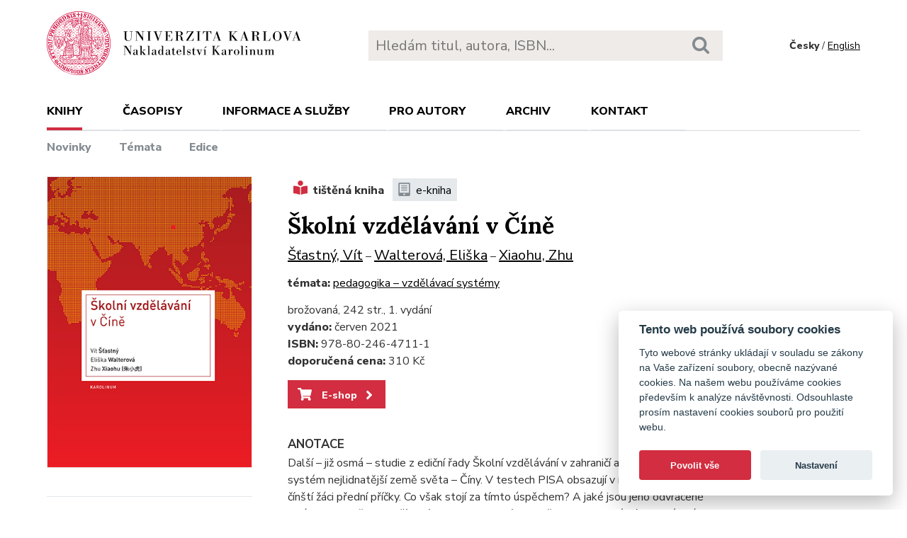

--- FILE ---
content_type: text/html; charset=utf-8
request_url: https://karolinum.cz/knihy/stastny-skolni-vzdelavani-v-cine-24737
body_size: 14938
content:
<!DOCTYPE html>
<html lang="en">
	<head>
		<link rel="stylesheet" type="text/css" href="/frontend/scss/styles.css" media="all">
		<link rel="stylesheet" type="text/css" href="/frontend/custom.css?v=13" media="all">
		<link rel="stylesheet" href="/frontend/scss/cookieconsent.css">
		<!-- Google Tag Manager -->
		<script data-cookiecategory="analytics">(function(w,d,s,l,i){w[l]=w[l]||[];w[l].push({'gtm.start':
		new Date().getTime(),event:'gtm.js'});var f=d.getElementsByTagName(s)[0],
		j=d.createElement(s),dl=l!='dataLayer'?'&l='+l:'';j.async=true;j.src=
		'https://www.googletagmanager.com/gtm.js?id='+i+dl;f.parentNode.insertBefore(j,f);
		})(window,document,'script','dataLayer','GTM-N2BZ8GZ');</script>
		<!-- End Google Tag Manager -->
		<meta charset="utf-8">
		<meta name="viewport" content="width=device-width, initial-scale=1.0">
		<meta http-equiv="x-ua-compatible" content="ie=edge">
		<title>Školní vzdělávání v Číně - Karolinum</title>
		<link href="https://fonts.googleapis.com/css?family=Lora:500,400i,700|Nunito+Sans:400,700,800&display=swap&subset=latin-ext" rel="stylesheet">
	    <link rel="apple-touch-icon" sizes="180x180" href="/frontend/i/favicon/apple-touch-icon.png">
	    <link rel="icon" type="image/png" sizes="32x32" href="/frontend/i/favicon/favicon-32x32.png">
	    <link rel="icon" type="image/png" sizes="16x16" href="/frontend/i/favicon/favicon-16x16.png">
	    <link rel="manifest" href="/frontend/i/favicon/site.webmanifest">
	    <script defer src="/frontend/js/cookieconsent.js"></script>
		<script defer src="/frontend/js/cookieconsent-init.js"></script>
	    <link rel="mask-icon" href="/frontend/i/favicon/safari-pinned-tab.svg" color="#d12235">
	    <meta name="msapplication-TileColor" content="#b91d47">
		<meta name="theme-color" content="#ffffff">
		<meta name="facebook-domain-verification" content="fl4iwehldvs5ai1eso953nqgz5dzwm">
			</head>
	<body>
		<!-- Google Tag Manager (noscript) -->
		<noscript><iframe src="https://www.googletagmanager.com/ns.html?id=GTM-N2BZ8GZ"
		height="0" width="0" style="display:none;visibility:hidden"></iframe></noscript>
		<!-- End Google Tag Manager (noscript) -->
<div id="snippet--flashes"></div>		<div class="container">
			<header class="header">
				<div class="header__logo">
						<a href="/"><img src="/frontend/i/logo-karolinum.svg" role="banner" width="359" height="90" alt="Nakladatelství Karolinum"></a>
				</div>
				<div class="header__navToggle">
					<span></span><span></span><span></span>
					<strong>menu</strong>
				</div>
				<div class="header__search" role="search">
					<form action="/hledani" method="get">
						<input type="text" autocomplete="off" name="q" placeholder="Hledám titul, autora, ISBN..." class="search__input">
						<button class="search__button"><svg class="ico search"><use xlink:href="/frontend/i/icons/sprite.svg#search"></use></svg></button>
					</form>
				</div>
				<div class="header__lang">
						<span>Česky</span> / <a href="/en/books/stastny-skolni-vzdelavani-v-cine-24737?do=changeLocale">English</a>
				</div>
				<nav class="header__nav" role="search">
	                <ul class="subnav">
	                    <li class="act">
							<a href="/knihy/novinky">Knihy</a> <span class="header__navToggleUl"><svg class="icon angle-down"><use xlink:href="/frontend/i/icons/sprite.svg#angle-down"></use></svg></span>
							<ul>
								<li><a href="/knihy/novinky">Novinky</a></li>
								<li><a href="/temata">Témata</a></li>
								<li><a href="/edice">Edice</a></li>
							</ul>
						</li>
	<li
		
		
		
		
	>
		<a href="/casopisy">Časopisy</a>
			<ul>
					<li>
						<a href="/casopisy/o-casopisech">O časopisech</a>
					</li>
					<li>
						<a href="/casopisy/open-access">Open access</a>
					</li>
					<li>
						<a href="/casopisy/predplatne">Předplatné</a>
					</li>
					<li>
						<a href="/casopisy/kontakty">Kontakty</a>
					</li>
			</ul>
	</li>
	<li
		
		
		
		
	>
		<a href="/informace-a-sluzby">Informace a služby</a>
			<ul>
					<li>
						<a href="/informace-a-sluzby/o-nas">O nás</a>
					</li>
					<li>
						<a href="/informace-a-sluzby/informace-a-opatreni">Informace a opatření</a>
					</li>
					<li>
						<a href="/informace-a-sluzby/katalogy">Katalogy</a>
					</li>
					<li>
						<a href="/informace-a-sluzby/e-knihy">E-knihy</a>
					</li>
					<li>
						<a href="/informace-a-sluzby/open-access">Open access</a>
					</li>
					<li>
						<a href="/informace-a-sluzby/pro-media">Pro média</a>
					</li>
					<li>
						<a href="/informace-a-sluzby/distribuce">Distribuce</a>
					</li>
					<li>
						<a href="/informace-a-sluzby/tiskarna-a-dtp">Tiskárna a DTP</a>
					</li>
			</ul>
	</li>
	<li
		
		
		
		
	>
		<a href="/pro-autory">Pro autory</a>
			<ul>
					<li>
						<a href="/pro-autory/informace-pro-autory">Informace pro autory</a>
					</li>
					<li>
						<a href="/pro-autory/formulare-a-navody-ke-stazeni">Formuláře a návody ke stažení</a>
					</li>
			</ul>
	</li>
	<li
		
		
		
		
	>
		<a href="/archiv">Archiv</a>
			<ul>
					<li>
						<a href="/archiv/archiv-mp3">Archiv MP3</a>
					</li>
					<li>
						<a href="/archiv/archiv-priloh">Archiv příloh</a>
					</li>
			</ul>
	</li>
	                    <li><a href="/kontakt">Kontakt</a></li>
	                    <li class="lang">
								<a href="/en/books/stastny-skolni-vzdelavani-v-cine-24737?do=changeLocale">English</a>
						</li>
	                </ul>
	            </nav>
			</header>
		</div>
	<main class="container container--main" role="main">
		<article class="detail">
			<div class="detail__right">
				<div class="detail__label">
						<span><svg class="ico--tistena"><use xlink:href="/frontend/i/icons/sprite.svg#book-reader"></use></svg>tištěná kniha</span>
						<a href="/knihy/stastny-skolni-vzdelavani-v-cine-24796"><svg class="ico--ekniha"><use xlink:href="/frontend/i/icons/sprite.svg#e-book-solid"></use></svg>e-kniha</a>
				</div>
			</div>
			<div class="detail__left">
				<div class="detail__img">
					<img src="/data/book/24737/9788024647111.C.JPG" alt="Školní vzdělávání v Číně" width="290" height="411">
				</div>
			</div>

			<div class="detail__right">
				<h1 class="title--h1">Školní vzdělávání v Číně</h1>
			</div>

			<div class="detail__right">
				<p>
					
						<a class="detail__autor" href="/autori/stastny-vit-11891">Šťastný, Vít</a>

						 – <a class="detail__autor" href="/autori/walterova-eliska-4926">Walterová, Eliška</a>

						 – <a class="detail__autor" href="/autori/xiaohu-zhu-15491">Xiaohu, Zhu</a>
				</p>
				<p>
						<strong>témata:</strong> 
						<a href="/temata/pedagogika-vzdelavaci-systemy">pedagogika – vzdělávací systémy</a>						<br>
				</p>
				<p>
					brožovaná, 242 str., 1. vydání<br>
					<strong>vydáno:</strong> červen 2021<br>
						<strong>ISBN:</strong> 978-80-246-4711-1<br>
					<strong>doporučená cena:</strong> 310 Kč
				</p>
				
				<p><a class="btn--eshop" href="https://www.cupress.cuni.cz/ink2_ext/index.jsp?include=podrobnosti&id=512086" target="_blank"><svg class="shopping-cart"><use xlink:href="/frontend/i/icons/sprite.svg#shopping-cart"></use></svg> E-shop<svg class="angle-right"><use xlink:href="/frontend/i/icons/sprite.svg#angle-right"></use></svg></a></p>



				<div class="detail__content">
					
						<h3 class="jtoggle jtoggle--act">Anotace<svg class="angle-down"><use xlink:href="/frontend/i/icons/sprite.svg#angle-down"></use></svg></h3>
						<div class="jtoggle__content" style="display: block;">
							<p>Další – již osmá – studie z ediční řady Školní vzdělávání v zahraničí analyzuje vzdělávací systém nejlidnatější země světa – Číny. V testech PISA obsazují v mezinárodním srovnání čínští žáci přední příčky. Co však stojí za tímto úspěchem? A jaké jsou jeho odvrácené stránky? Autoři se snaží nabídnout komplexní odpovědi na tyto i jiné významné otázky spojené právě se vzděláváním v Číně. V úvodních kapitolách je proto představen zeměpisný, historický, náboženský a ekonomický kontext, na nějž navazují věcné analýzy vzdělávací politiky, kurikula a dalších aspektů školního vzdělávání. Kniha tak osloví nejen čtenáře se zájmem o pedagogiku, ale i širší okruh čtenářů z řad diplomacie, kultury, politiky či obchodu, kteří se zajímají o edukační zázemí svých partnerů a klientů.<br />
</p>
						</div>
						<h3 class="jtoggle">Recenze<svg class="angle-down"><use xlink:href="/frontend/i/icons/sprite.svg#angle-down"></use></svg></h3>
						<div class="jtoggle__content">
								<p><font color="#cc0000"><b>Vít Šťastný byl hostem Událostí a komentářů na ČT24. Video můžete zhlédnout <a href="https://ct24.ceskatelevize.cz/svet/3351094-velmi-dobre-vysledky-ale-na-druhou-stranu-i-rada-problemu-priblizil-cinsky-vzdelavaci"><font color="#cc0000">zde</font></a></b>.</font></p>
						</div>

	<h3 class="jtoggle">Akce k titulu<svg class="angle-down"><use xlink:href="/frontend/i/icons/sprite.svg#angle-down"></use></svg></h3>
	<div class="jtoggle__content">
		<ul>
			<li>
				<h4><strong><a href="https://ct24.ceskatelevize.cz/svet/3351094-velmi-dobre-vysledky-ale-na-druhou-stranu-i-rada-problemu-priblizil-cinsky-vzdelavaci" target="_blank">Spoluautor knihy Školní vzdělávání v Číně  v pořadu ČT Události, komentáře</a></strong>
				</h4>
				<p></p>
			</li>
		<li>
	</div>

				</div>
				
			</div>
			<div class="detail__left">
				<script type="text/javascript" src="//books.google.com/books/previewlib.js"></script>
				<script type="text/javascript">
					GBS_insertPreviewButtonPopup("ISBN:9788024647111");
				</script>
<div class="detail__share">
	<strong>Sdílet</strong>
	<a href="https://www.facebook.com/sharer/sharer.php?u=https://karolinum.cz/knihy/stastny-skolni-vzdelavani-v-cine-24737" target="_blank" title="Facebook"><svg class="ico facebook-official"><use xlink:href="/frontend/i/icons/sprite.svg#facebook-official"></use></svg></a>
	<a href="https://twitter.com/share?text=Školní vzdělávání v Číně&url=https://karolinum.cz/knihy/stastny-skolni-vzdelavani-v-cine-24737" target="_blank" title="X"><img src="/frontend/images/x-social-media-black-icon.svg" class="x" height="18"></a>
	<a href="mailto:?&subject=Školní vzdělávání v Číně&body=https://karolinum.cz/knihy/stastny-skolni-vzdelavani-v-cine-24737"><svg class="ico envelope" title="E-mail"><use xlink:href="/frontend/i/icons/sprite.svg#envelope"></use></svg></a>
</div>			</div>
		</article>
	</main>
		<footer class="footer" role="contentinfo">
			<div class="footer__bg"></div>
			<div class="container">
				<div class="footer__left">
					<address>
						<p>
							Nakladatelství Karolinum<br>
							Ovocný trh 560/5<br>
							116 36 Praha 1
						</p>
						<p>
							<a href="mailto:cupress@cuni.cz">cupress@cuni.cz</a><br>
							+ 420 224 491 276
						</p>
					</address>
				</div>
				<div class="footer__right">
					<div class="grid">
						<div class="grid__4">	
							<h3 class="jtoggle--resp">Nakladatelství <svg class="ico angle-down"><use xlink:href="/frontend/i/icons/sprite.svg#angle-down"></use></svg></h3>
							<div class="jtoggle--resp__content">
									<ul>
										<li><a href="/informace-a-sluzby/katalogy">Katalog knih</a></li>
										<li><a href="/informace-a-sluzby/o-nas/edicni-plan">Ediční plán</a></li>
										<li><a href="/informace-a-sluzby/pro-media">Pro média</a></li>
										<li><a href="/blog">Blog</a></li>
										<li><a href="/kalendar-akci">Kalendář akcí</a></li>
									</ul>
							</div>
						</div>
						<div class="grid__4">
							<h3 class="jtoggle--resp">Distribuce<svg class="ico angle-down"><use xlink:href="/frontend/i/icons/sprite.svg#angle-down"></use></svg></h3>
							<div class="jtoggle--resp__content">
									<ul>
										<li><a href="https://www.knihkupectvikarolinum.cz" target="_blank">Knihkupectví Karolinum</a></li>
										<li><a href="/informace-a-sluzby/distribuce">Kontakt a objednávky</a></li>
									</ul>
							</div>
						</div>
						<div class="grid__4">
							<h3 class="jtoggle--resp">Tiskárna a dtp<svg class="ico angle-down"><use xlink:href="/frontend/i/icons/sprite.svg#angle-down"></use></svg></h3>
							<div class="jtoggle--resp__content">
									<ul>
										<li><a href="/informace-a-sluzby/tiskarna-a-dtp">Kontakt a služby</a></li>
										<li><a href="/informace-a-sluzby/tiskarna-a-dtp/vybaveni-tiskarny">Vybavení tiskárny</a></li>
									</ul>
							</div>
						</div>
					</div>
				</div><!--//footer__right-->
				<div class="footer__left footer__left--bottom">
					<div class="footer__social">
						<a href="https://www.facebook.com/NakladatelstviKarolinum" title="Facebook" target="_blank"><svg role="img" class="icon"><use xlink:href="/frontend/i/icons/sprite.svg#facebook-official"></use></svg></a>
						<a href="https://twitter.com/karolinumpress" title="X" target="_blank"><img src="/frontend/images/x-social-media-black-icon.svg" class="x"></a>
						<a href="https://www.instagram.com/karolinumpress/" title="Instagram" target="_blank"><svg role="img" class="icon"><use xlink:href="/frontend/i/icons/sprite.svg#instagram"></use></svg></a>
						<a href="https://www.youtube.com/user/karolinumpress/" title="YouTube" target="_blank"><svg role="img" class="icon"><use xlink:href="/frontend/i/icons/sprite.svg#youtube-play"></use></svg></a>
						<a href="https://soundcloud.com/karolinum-press" title="SoundCloud" target="_blank"><svg role="img" class="ico soundcloud-brands"><use xlink:href="/frontend/i/icons/sprite.svg#soundcloud-brands"></use></svg></a>
					</div><!--//footer__social -->
				</div><!--//footer__left -->
				<div class="footer__right footer__right--bottom">
					<p class="text--right">&copy; Karolinum 2026</p>
				</div><!--//footer__right -->
			</div>
		</footer><!--//footer-->
<div id="snippet--feLightbox"></div>		<div class="pageOverlay"></div>
		<span class="backTop"><svg role="img" class="ico angle-up"><use xlink:href="/frontend/i/icons/sprite.svg#angle-up"></use></svg></span>
	    <script src="/frontend/js/jquery.min.js"></script>
		<script src="/frontend/js/svg4everybody.legacy.min.js"></script>
		<script type='text/javascript' src="/backend/js/nette.ajax.js"></script>
		<script src="https://cdn.tiny.cloud/1/jputubpfj57swufncgizwpou4s29foepazcjfqwg9rrhni25/tinymce/7/tinymce.min.js" referrerpolicy="origin"></script>
		<link rel="stylesheet" type="text/css" href="/frontend/lightbox/css/lightbox.css" media="all">
		<script type='text/javascript' src="/frontend/lightbox/js/lightbox.js"></script>
		<script src="/frontend/js/function.js?v=2"></script>
		<script>
			$(function () {
				$.nette.init();
			});
		</script>
		<script>svg4everybody();</script>
			</body>
</html>


--- FILE ---
content_type: text/css
request_url: https://karolinum.cz/frontend/custom.css?v=13
body_size: 8572
content:
.contact {
	display: flex;
    flex-direction: column;
    justify-content: end;
}

.contact a {
	overflow-wrap: break-word;
}

.contact > div {
	margin-top: auto;
}

.articleList__sort a svg.arrow-up {
	transform: rotate(180deg);
}

.breadcrumbs {
	font-size: 0.75em;
}

.file-alt {
	width: 18px;
    height: 24px;
    position: relative;
	top: 12px !important;
}

.authors {
	font-size: 0.875em !important;
	line-height: 1.35em !important;
}

ul.authors {
	margin: 0 0 0 3em;
}

ul.authors li {
	padding: 0 0 0.5em 1em;
	list-style: square;
}

.capitalize {
	text-transform: capitalize;
}

b {
	font-weight: bold;
}

i, em {
	font-style: italic;
}

/*.sliderHp article.article--kniha .article__img {
    max-width: 285px;
    max-height: 410px;
}*/

.sliderHp article.article--kniha .article__bg {
	border: none;
}

.sliderHp {
	overflow: visible;
}

.alphabetList > ul > li > ul {
    padding-top: .5em;
}

.alphabetList > ul > li > ul > li {
	margin-bottom: 0.4em;
}

.clear {
	width: 100%;
	clear: both;
	margin-bottom: 0 !important;
}

.kontakt > div {
    margin-bottom: 2em;
}

.detail__nav ul {
	justify-content: flex-start;
}

.detail__nav ul li {
	margin-right: 1em;
}

.sliderHp__main h2 {
	margin-bottom: .5em;
    font-weight: 800;
    font-size: 2.25em !important;
    line-height: 1.2em;
    color: #000000;
    font-family: 'Lora', serif;
	text-rendering: geometricPrecision;
}

.sliderHp__main h2 a {
	text-decoration: none;
}

.header__logo h1 span {
	display: none;
}

.blogDetail hr {
	border: none;
	height: 1px;
	background: none;
	clear: both;
}

.slider .articleList__top h4 {
    font-size: .93em;
    line-height: 1.35em;
    margin-bottom: .2em;
    font-family: 'Lora', serif;
    text-rendering: geometricPrecision;
    font-weight: bold;
}

.detail__content {
	min-height: 150px;
}

.jtoggle__content {
	margin-bottom: 1.5em;
}

.articleList__perex em {
	font-style: italic;
}

/*--FLASHES------------------------------------*/

#snippet--flashes {
	width: auto;
	height: 1px;
	margin: 0 auto;
	position: fixed;
	top: 4em;
	left: 50%;
	transform: translateX(-50%);
	z-index: 2000;
	text-align: center;
}

#snippet--flashes .alert {
	padding: 1em;
	font-size: 1.2rem;
}

#snippet--flashes .alert.bg-success {
	background-color: #89f9c5;
}

#snippet--flashes .close {
	position: absolute;
	right: 0;
	top: 0;
}

div.flash {
	display: inline-block;
	color: black;
	background: #FFF9D7;
	border: 1px solid #E2C822;
	padding: 1em;
	margin-bottom: 10px;
	font-size: 1.2em;
}

.not-allowed {
	background-color: #af1323;
	padding: 1em 1.5em;
	font-size: 1.25em;
	font-weight: bold;
	color: #fff;
	border-radius: 3px;
}

.pagination {
	text-align: center;
}

/*--EDITABLE--------------------------------------------------------*/

.editable a.ajax {
	display: none;
}

.editable:hover {
	background: #ffff9e;
	color: #000;
	position: relative;
	display: block;
}

.editable:hover a.ajax {
	position: absolute;
	right: 0;
	top: 0;
	display: block;
	font-size: 1em;
	background-color: #fff; 
}

/*--FORM------------------------------------------------*/

.modal form th, .modal form td {
	vertical-align: top;
	text-align: left;
}

.modal form table {
	width: 100%;
}

.modal form table textarea, .modal form table input[type=text] {
	width: 100%;
}

.meta {
	position: fixed;
	right: 0;
	text-decoration: none;
	border: none;
	top: 0;
	padding: 0.25em 0.5em;
	line-height: 1;
	display: inline-block;
    background-color: #d22d40;
    color: rgba(255,255,255,0.9) !important;
    text-align: center;
}

.meta:hover {
    color: rgba(255,255,255,1) !important;
}

.prez {
	position: fixed;
	right: 54px;
	text-decoration: none;
	border: none;
	top: 0;
	padding: 0.25em 0.5em;
	line-height: 1;
	display: inline-block;
    background-color: #d22d40;
    color: rgba(255,255,255,0.9) !important;
    text-align: center;
}

.prez:hover {
    color: rgba(255,255,255,1) !important;
}

.edit {
	text-decoration: none;
	border: none;
	padding: 0.25em 0.5em;
	line-height: 1;
	display: inline-block;
    background-color: #d22d40;
    color: rgba(255,255,255,0.9) !important;
}

.edit:hover {
    color: rgba(255,255,255,1) !important;
}

/*--LIGHTBOX--------------------------------------------*/

.lightbox-km {
	width: 100%;
	height: 100%;
	position: fixed;
	top: 0;
	left: 0;
	z-index: 1999;
	overflow: auto;
	background: url("../frontend/images/lightbox_bg.png");
}

.tox-tinymce-aux {
	z-index: 500000 !important;
}

.lightbox-km .modal {
	width: 100%;
	max-width: 1200px;
	margin: 3em auto;
	padding: 2em;
	background-color: #fff;
	position: relative;
}

.lightbox-km .modal .close {
	position: absolute;
	right: 0.5em;
	text-decoration: none;
	font-weight: bold;
	padding: 0.25em;
	border-radius: 50%;
	display: inline-block;
	top: 0.5em;
	line-height: 1;
	display: inline-block;
    background-color: #d22d40;
    width: 29px;
    height: 29px;
    color: rgba(255,255,255,0.9) !important;
    line-height: 29px;
    text-align: center;
    padding: 0 6px;
}

.lightbox-km .modal .close:hover {
    color: rgba(255,255,255,1) !important;
}

.lightbox-km .modal input[type=text], .lightbox-km .modal textarea {
	background-color: #fff;
	border: 1px rgba(0, 0, 0, 0.2) solid;
	padding: 0.25em 0.5em;
	border-radius: 3px;
	widows: 100%;
}

.lightbox-km .modal input[type=submit] {
	background-color: #d22d40;
	color: rgba(255,255,255,0.9);
	padding: 0.5em 1em;
	text-transform: uppercase;
	border: 0;
	border-radius: 3px;
	font-weight: bold;
}

.lightbox-km .modal input[type=submit]:hover, .lightbox-km .modal input[type=submit]:focus, .lightbox-km .modal input[type=submit]:active {
	color: rgba(255,255,255,1);
	cursor: pointer;
}

form table th, form table td {
	padding: 0.5em;
}

.header__search--act .search__content ul {
	margin: 0;
}

.sliderHp {
	z-index: 1 !important;
}

.slider__main .bx-viewport {
	height: 370px !important;
}

.list__download img {
	display: block;
}

.detail__img, .articleList__img {
	position: relative;
}

.detail__img img {
	border: 1px solid #ebebeb;
}

.label {
	position: absolute;
	right: 0;
	font-size: 0.7em;
	top: 1em;
	display: inline-block;
	padding: 0.5em 0.75em;
	line-height: 1.2;
	background: #d22d40;
	color: #fff;
}

/*--TEXT----------------------------------------------------*/

.article h2 {
	font-size: 1.5em;
}

.article h3 {
	font-size: 1.25em;
}

.article h4 {
	font-size: 1.15em;
}

.article h5 {
	font-size: 1.15em;
	font-weight: bold;
}

.article h6 {
	font-size: 0.8em;
	line-height: 1.2em;
}

.detail h3 {
	padding-top: 0.5em;
	font-size: 1.05em;
    line-height: 1.3em;
    margin-bottom: .6em;
	font-weight: bold;
}

.detail h4 {
	padding-top: 0.5em;
	font-size: 1em;
    line-height: 1.3em;
    margin-bottom: .6em;
	font-weight: bold;
}

.lang {
	 display: none !important;
}

@media (max-width: 740px)
{
	.container--main .aside--blog {
	    margin-top: 2em;
	}

	.lang {
		 display: block !important;
	}

}

@media (max-width: 740px) {
  .slider--casopisy {
    display: block;
  }
}

@media (max-width: 910px) {
	.hpTweeter {
	    display: block;
	}
}

.video-wrapper {
	position: relative;
    padding-bottom: 56.25%;
    padding-top: 0;
    height: 0;
    margin-bottom: 1.5em;
}
.video-wrapper iframe {
	position: absolute;
	top: 0;
	left: 0;
	width: 100%;
	height: 100%;
	max-width: 1024px;
	max-height: 700px;
}

.fb-wrapper {
    overflow: hidden;
    padding-bottom: 56.25%;
    position: relative;
    height: 0;
}

.fb-wrapper iframe {
    left: 0;
    top: 0;
    height: 100%;
    width: 100%;
    position: absolute;
}

.search__content h3 {
	display: flex;
	border-bottom: 1px #e5e9ec solid;
	padding: 0 0 0.5em 0;
}

.search__content h3 span {
	font-weight: 700;
	font-size: 1.35em;
}

.search__content h3 a {
	text-decoration: underline;
	margin-left: auto;
}

.search__content .delimiter {
	font-size: 0.25em;
	height: 0.5em;
	overflow: hidden;
	display: block;
}

.detail__right span.title--h1 {
	display: inline-block;
	margin-bottom: .3em;
    font-weight: 800;
    font-family: 'Lora', serif;
    text-rendering: geometricPrecision;
}

.casopis__clanek h1 {
	font-size: 1.375em;
    line-height: 1.3em;
    font-weight: 800;
    margin-bottom: .8em;
}

.x {
	height: 18px;
	position: relative;
	top: 3px;
	filter: invert(72%) sepia(0%) saturate(7415%) hue-rotate(71deg) brightness(74%) contrast(86%);
}

.footer__social .x {
	filter: invert(72%) sepia(0%) saturate(7415%) hue-rotate(71deg) brightness(0%) contrast(100%);
	top: -1px;
}

.x:hover {
    filter: invert(36%) sepia(44%) saturate(1721%) hue-rotate(317deg) brightness(81%) contrast(113%) !important;
}

